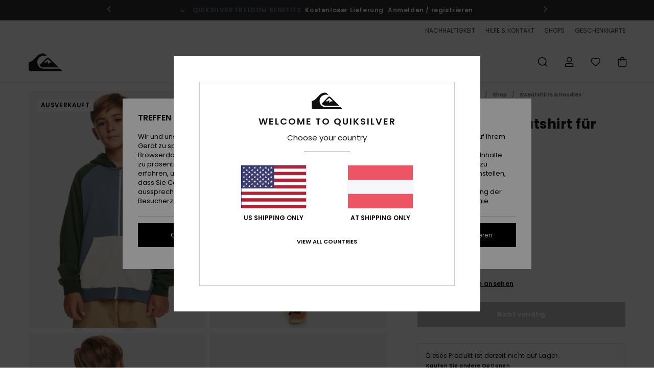

--- FILE ---
content_type: text/html; charset=utf-8
request_url: https://www.google.com/recaptcha/api2/anchor?ar=1&k=6Le0f2shAAAAAKkFDjen4eJBBvl8MXRj-lH_Blz6&co=aHR0cHM6Ly93d3cucXVpa3NpbHZlci1ldXJvcGUuYXQ6NDQz&hl=en&v=9TiwnJFHeuIw_s0wSd3fiKfN&size=invisible&anchor-ms=20000&execute-ms=30000&cb=dlkb3v1vat81
body_size: 48386
content:
<!DOCTYPE HTML><html dir="ltr" lang="en"><head><meta http-equiv="Content-Type" content="text/html; charset=UTF-8">
<meta http-equiv="X-UA-Compatible" content="IE=edge">
<title>reCAPTCHA</title>
<style type="text/css">
/* cyrillic-ext */
@font-face {
  font-family: 'Roboto';
  font-style: normal;
  font-weight: 400;
  font-stretch: 100%;
  src: url(//fonts.gstatic.com/s/roboto/v48/KFO7CnqEu92Fr1ME7kSn66aGLdTylUAMa3GUBHMdazTgWw.woff2) format('woff2');
  unicode-range: U+0460-052F, U+1C80-1C8A, U+20B4, U+2DE0-2DFF, U+A640-A69F, U+FE2E-FE2F;
}
/* cyrillic */
@font-face {
  font-family: 'Roboto';
  font-style: normal;
  font-weight: 400;
  font-stretch: 100%;
  src: url(//fonts.gstatic.com/s/roboto/v48/KFO7CnqEu92Fr1ME7kSn66aGLdTylUAMa3iUBHMdazTgWw.woff2) format('woff2');
  unicode-range: U+0301, U+0400-045F, U+0490-0491, U+04B0-04B1, U+2116;
}
/* greek-ext */
@font-face {
  font-family: 'Roboto';
  font-style: normal;
  font-weight: 400;
  font-stretch: 100%;
  src: url(//fonts.gstatic.com/s/roboto/v48/KFO7CnqEu92Fr1ME7kSn66aGLdTylUAMa3CUBHMdazTgWw.woff2) format('woff2');
  unicode-range: U+1F00-1FFF;
}
/* greek */
@font-face {
  font-family: 'Roboto';
  font-style: normal;
  font-weight: 400;
  font-stretch: 100%;
  src: url(//fonts.gstatic.com/s/roboto/v48/KFO7CnqEu92Fr1ME7kSn66aGLdTylUAMa3-UBHMdazTgWw.woff2) format('woff2');
  unicode-range: U+0370-0377, U+037A-037F, U+0384-038A, U+038C, U+038E-03A1, U+03A3-03FF;
}
/* math */
@font-face {
  font-family: 'Roboto';
  font-style: normal;
  font-weight: 400;
  font-stretch: 100%;
  src: url(//fonts.gstatic.com/s/roboto/v48/KFO7CnqEu92Fr1ME7kSn66aGLdTylUAMawCUBHMdazTgWw.woff2) format('woff2');
  unicode-range: U+0302-0303, U+0305, U+0307-0308, U+0310, U+0312, U+0315, U+031A, U+0326-0327, U+032C, U+032F-0330, U+0332-0333, U+0338, U+033A, U+0346, U+034D, U+0391-03A1, U+03A3-03A9, U+03B1-03C9, U+03D1, U+03D5-03D6, U+03F0-03F1, U+03F4-03F5, U+2016-2017, U+2034-2038, U+203C, U+2040, U+2043, U+2047, U+2050, U+2057, U+205F, U+2070-2071, U+2074-208E, U+2090-209C, U+20D0-20DC, U+20E1, U+20E5-20EF, U+2100-2112, U+2114-2115, U+2117-2121, U+2123-214F, U+2190, U+2192, U+2194-21AE, U+21B0-21E5, U+21F1-21F2, U+21F4-2211, U+2213-2214, U+2216-22FF, U+2308-230B, U+2310, U+2319, U+231C-2321, U+2336-237A, U+237C, U+2395, U+239B-23B7, U+23D0, U+23DC-23E1, U+2474-2475, U+25AF, U+25B3, U+25B7, U+25BD, U+25C1, U+25CA, U+25CC, U+25FB, U+266D-266F, U+27C0-27FF, U+2900-2AFF, U+2B0E-2B11, U+2B30-2B4C, U+2BFE, U+3030, U+FF5B, U+FF5D, U+1D400-1D7FF, U+1EE00-1EEFF;
}
/* symbols */
@font-face {
  font-family: 'Roboto';
  font-style: normal;
  font-weight: 400;
  font-stretch: 100%;
  src: url(//fonts.gstatic.com/s/roboto/v48/KFO7CnqEu92Fr1ME7kSn66aGLdTylUAMaxKUBHMdazTgWw.woff2) format('woff2');
  unicode-range: U+0001-000C, U+000E-001F, U+007F-009F, U+20DD-20E0, U+20E2-20E4, U+2150-218F, U+2190, U+2192, U+2194-2199, U+21AF, U+21E6-21F0, U+21F3, U+2218-2219, U+2299, U+22C4-22C6, U+2300-243F, U+2440-244A, U+2460-24FF, U+25A0-27BF, U+2800-28FF, U+2921-2922, U+2981, U+29BF, U+29EB, U+2B00-2BFF, U+4DC0-4DFF, U+FFF9-FFFB, U+10140-1018E, U+10190-1019C, U+101A0, U+101D0-101FD, U+102E0-102FB, U+10E60-10E7E, U+1D2C0-1D2D3, U+1D2E0-1D37F, U+1F000-1F0FF, U+1F100-1F1AD, U+1F1E6-1F1FF, U+1F30D-1F30F, U+1F315, U+1F31C, U+1F31E, U+1F320-1F32C, U+1F336, U+1F378, U+1F37D, U+1F382, U+1F393-1F39F, U+1F3A7-1F3A8, U+1F3AC-1F3AF, U+1F3C2, U+1F3C4-1F3C6, U+1F3CA-1F3CE, U+1F3D4-1F3E0, U+1F3ED, U+1F3F1-1F3F3, U+1F3F5-1F3F7, U+1F408, U+1F415, U+1F41F, U+1F426, U+1F43F, U+1F441-1F442, U+1F444, U+1F446-1F449, U+1F44C-1F44E, U+1F453, U+1F46A, U+1F47D, U+1F4A3, U+1F4B0, U+1F4B3, U+1F4B9, U+1F4BB, U+1F4BF, U+1F4C8-1F4CB, U+1F4D6, U+1F4DA, U+1F4DF, U+1F4E3-1F4E6, U+1F4EA-1F4ED, U+1F4F7, U+1F4F9-1F4FB, U+1F4FD-1F4FE, U+1F503, U+1F507-1F50B, U+1F50D, U+1F512-1F513, U+1F53E-1F54A, U+1F54F-1F5FA, U+1F610, U+1F650-1F67F, U+1F687, U+1F68D, U+1F691, U+1F694, U+1F698, U+1F6AD, U+1F6B2, U+1F6B9-1F6BA, U+1F6BC, U+1F6C6-1F6CF, U+1F6D3-1F6D7, U+1F6E0-1F6EA, U+1F6F0-1F6F3, U+1F6F7-1F6FC, U+1F700-1F7FF, U+1F800-1F80B, U+1F810-1F847, U+1F850-1F859, U+1F860-1F887, U+1F890-1F8AD, U+1F8B0-1F8BB, U+1F8C0-1F8C1, U+1F900-1F90B, U+1F93B, U+1F946, U+1F984, U+1F996, U+1F9E9, U+1FA00-1FA6F, U+1FA70-1FA7C, U+1FA80-1FA89, U+1FA8F-1FAC6, U+1FACE-1FADC, U+1FADF-1FAE9, U+1FAF0-1FAF8, U+1FB00-1FBFF;
}
/* vietnamese */
@font-face {
  font-family: 'Roboto';
  font-style: normal;
  font-weight: 400;
  font-stretch: 100%;
  src: url(//fonts.gstatic.com/s/roboto/v48/KFO7CnqEu92Fr1ME7kSn66aGLdTylUAMa3OUBHMdazTgWw.woff2) format('woff2');
  unicode-range: U+0102-0103, U+0110-0111, U+0128-0129, U+0168-0169, U+01A0-01A1, U+01AF-01B0, U+0300-0301, U+0303-0304, U+0308-0309, U+0323, U+0329, U+1EA0-1EF9, U+20AB;
}
/* latin-ext */
@font-face {
  font-family: 'Roboto';
  font-style: normal;
  font-weight: 400;
  font-stretch: 100%;
  src: url(//fonts.gstatic.com/s/roboto/v48/KFO7CnqEu92Fr1ME7kSn66aGLdTylUAMa3KUBHMdazTgWw.woff2) format('woff2');
  unicode-range: U+0100-02BA, U+02BD-02C5, U+02C7-02CC, U+02CE-02D7, U+02DD-02FF, U+0304, U+0308, U+0329, U+1D00-1DBF, U+1E00-1E9F, U+1EF2-1EFF, U+2020, U+20A0-20AB, U+20AD-20C0, U+2113, U+2C60-2C7F, U+A720-A7FF;
}
/* latin */
@font-face {
  font-family: 'Roboto';
  font-style: normal;
  font-weight: 400;
  font-stretch: 100%;
  src: url(//fonts.gstatic.com/s/roboto/v48/KFO7CnqEu92Fr1ME7kSn66aGLdTylUAMa3yUBHMdazQ.woff2) format('woff2');
  unicode-range: U+0000-00FF, U+0131, U+0152-0153, U+02BB-02BC, U+02C6, U+02DA, U+02DC, U+0304, U+0308, U+0329, U+2000-206F, U+20AC, U+2122, U+2191, U+2193, U+2212, U+2215, U+FEFF, U+FFFD;
}
/* cyrillic-ext */
@font-face {
  font-family: 'Roboto';
  font-style: normal;
  font-weight: 500;
  font-stretch: 100%;
  src: url(//fonts.gstatic.com/s/roboto/v48/KFO7CnqEu92Fr1ME7kSn66aGLdTylUAMa3GUBHMdazTgWw.woff2) format('woff2');
  unicode-range: U+0460-052F, U+1C80-1C8A, U+20B4, U+2DE0-2DFF, U+A640-A69F, U+FE2E-FE2F;
}
/* cyrillic */
@font-face {
  font-family: 'Roboto';
  font-style: normal;
  font-weight: 500;
  font-stretch: 100%;
  src: url(//fonts.gstatic.com/s/roboto/v48/KFO7CnqEu92Fr1ME7kSn66aGLdTylUAMa3iUBHMdazTgWw.woff2) format('woff2');
  unicode-range: U+0301, U+0400-045F, U+0490-0491, U+04B0-04B1, U+2116;
}
/* greek-ext */
@font-face {
  font-family: 'Roboto';
  font-style: normal;
  font-weight: 500;
  font-stretch: 100%;
  src: url(//fonts.gstatic.com/s/roboto/v48/KFO7CnqEu92Fr1ME7kSn66aGLdTylUAMa3CUBHMdazTgWw.woff2) format('woff2');
  unicode-range: U+1F00-1FFF;
}
/* greek */
@font-face {
  font-family: 'Roboto';
  font-style: normal;
  font-weight: 500;
  font-stretch: 100%;
  src: url(//fonts.gstatic.com/s/roboto/v48/KFO7CnqEu92Fr1ME7kSn66aGLdTylUAMa3-UBHMdazTgWw.woff2) format('woff2');
  unicode-range: U+0370-0377, U+037A-037F, U+0384-038A, U+038C, U+038E-03A1, U+03A3-03FF;
}
/* math */
@font-face {
  font-family: 'Roboto';
  font-style: normal;
  font-weight: 500;
  font-stretch: 100%;
  src: url(//fonts.gstatic.com/s/roboto/v48/KFO7CnqEu92Fr1ME7kSn66aGLdTylUAMawCUBHMdazTgWw.woff2) format('woff2');
  unicode-range: U+0302-0303, U+0305, U+0307-0308, U+0310, U+0312, U+0315, U+031A, U+0326-0327, U+032C, U+032F-0330, U+0332-0333, U+0338, U+033A, U+0346, U+034D, U+0391-03A1, U+03A3-03A9, U+03B1-03C9, U+03D1, U+03D5-03D6, U+03F0-03F1, U+03F4-03F5, U+2016-2017, U+2034-2038, U+203C, U+2040, U+2043, U+2047, U+2050, U+2057, U+205F, U+2070-2071, U+2074-208E, U+2090-209C, U+20D0-20DC, U+20E1, U+20E5-20EF, U+2100-2112, U+2114-2115, U+2117-2121, U+2123-214F, U+2190, U+2192, U+2194-21AE, U+21B0-21E5, U+21F1-21F2, U+21F4-2211, U+2213-2214, U+2216-22FF, U+2308-230B, U+2310, U+2319, U+231C-2321, U+2336-237A, U+237C, U+2395, U+239B-23B7, U+23D0, U+23DC-23E1, U+2474-2475, U+25AF, U+25B3, U+25B7, U+25BD, U+25C1, U+25CA, U+25CC, U+25FB, U+266D-266F, U+27C0-27FF, U+2900-2AFF, U+2B0E-2B11, U+2B30-2B4C, U+2BFE, U+3030, U+FF5B, U+FF5D, U+1D400-1D7FF, U+1EE00-1EEFF;
}
/* symbols */
@font-face {
  font-family: 'Roboto';
  font-style: normal;
  font-weight: 500;
  font-stretch: 100%;
  src: url(//fonts.gstatic.com/s/roboto/v48/KFO7CnqEu92Fr1ME7kSn66aGLdTylUAMaxKUBHMdazTgWw.woff2) format('woff2');
  unicode-range: U+0001-000C, U+000E-001F, U+007F-009F, U+20DD-20E0, U+20E2-20E4, U+2150-218F, U+2190, U+2192, U+2194-2199, U+21AF, U+21E6-21F0, U+21F3, U+2218-2219, U+2299, U+22C4-22C6, U+2300-243F, U+2440-244A, U+2460-24FF, U+25A0-27BF, U+2800-28FF, U+2921-2922, U+2981, U+29BF, U+29EB, U+2B00-2BFF, U+4DC0-4DFF, U+FFF9-FFFB, U+10140-1018E, U+10190-1019C, U+101A0, U+101D0-101FD, U+102E0-102FB, U+10E60-10E7E, U+1D2C0-1D2D3, U+1D2E0-1D37F, U+1F000-1F0FF, U+1F100-1F1AD, U+1F1E6-1F1FF, U+1F30D-1F30F, U+1F315, U+1F31C, U+1F31E, U+1F320-1F32C, U+1F336, U+1F378, U+1F37D, U+1F382, U+1F393-1F39F, U+1F3A7-1F3A8, U+1F3AC-1F3AF, U+1F3C2, U+1F3C4-1F3C6, U+1F3CA-1F3CE, U+1F3D4-1F3E0, U+1F3ED, U+1F3F1-1F3F3, U+1F3F5-1F3F7, U+1F408, U+1F415, U+1F41F, U+1F426, U+1F43F, U+1F441-1F442, U+1F444, U+1F446-1F449, U+1F44C-1F44E, U+1F453, U+1F46A, U+1F47D, U+1F4A3, U+1F4B0, U+1F4B3, U+1F4B9, U+1F4BB, U+1F4BF, U+1F4C8-1F4CB, U+1F4D6, U+1F4DA, U+1F4DF, U+1F4E3-1F4E6, U+1F4EA-1F4ED, U+1F4F7, U+1F4F9-1F4FB, U+1F4FD-1F4FE, U+1F503, U+1F507-1F50B, U+1F50D, U+1F512-1F513, U+1F53E-1F54A, U+1F54F-1F5FA, U+1F610, U+1F650-1F67F, U+1F687, U+1F68D, U+1F691, U+1F694, U+1F698, U+1F6AD, U+1F6B2, U+1F6B9-1F6BA, U+1F6BC, U+1F6C6-1F6CF, U+1F6D3-1F6D7, U+1F6E0-1F6EA, U+1F6F0-1F6F3, U+1F6F7-1F6FC, U+1F700-1F7FF, U+1F800-1F80B, U+1F810-1F847, U+1F850-1F859, U+1F860-1F887, U+1F890-1F8AD, U+1F8B0-1F8BB, U+1F8C0-1F8C1, U+1F900-1F90B, U+1F93B, U+1F946, U+1F984, U+1F996, U+1F9E9, U+1FA00-1FA6F, U+1FA70-1FA7C, U+1FA80-1FA89, U+1FA8F-1FAC6, U+1FACE-1FADC, U+1FADF-1FAE9, U+1FAF0-1FAF8, U+1FB00-1FBFF;
}
/* vietnamese */
@font-face {
  font-family: 'Roboto';
  font-style: normal;
  font-weight: 500;
  font-stretch: 100%;
  src: url(//fonts.gstatic.com/s/roboto/v48/KFO7CnqEu92Fr1ME7kSn66aGLdTylUAMa3OUBHMdazTgWw.woff2) format('woff2');
  unicode-range: U+0102-0103, U+0110-0111, U+0128-0129, U+0168-0169, U+01A0-01A1, U+01AF-01B0, U+0300-0301, U+0303-0304, U+0308-0309, U+0323, U+0329, U+1EA0-1EF9, U+20AB;
}
/* latin-ext */
@font-face {
  font-family: 'Roboto';
  font-style: normal;
  font-weight: 500;
  font-stretch: 100%;
  src: url(//fonts.gstatic.com/s/roboto/v48/KFO7CnqEu92Fr1ME7kSn66aGLdTylUAMa3KUBHMdazTgWw.woff2) format('woff2');
  unicode-range: U+0100-02BA, U+02BD-02C5, U+02C7-02CC, U+02CE-02D7, U+02DD-02FF, U+0304, U+0308, U+0329, U+1D00-1DBF, U+1E00-1E9F, U+1EF2-1EFF, U+2020, U+20A0-20AB, U+20AD-20C0, U+2113, U+2C60-2C7F, U+A720-A7FF;
}
/* latin */
@font-face {
  font-family: 'Roboto';
  font-style: normal;
  font-weight: 500;
  font-stretch: 100%;
  src: url(//fonts.gstatic.com/s/roboto/v48/KFO7CnqEu92Fr1ME7kSn66aGLdTylUAMa3yUBHMdazQ.woff2) format('woff2');
  unicode-range: U+0000-00FF, U+0131, U+0152-0153, U+02BB-02BC, U+02C6, U+02DA, U+02DC, U+0304, U+0308, U+0329, U+2000-206F, U+20AC, U+2122, U+2191, U+2193, U+2212, U+2215, U+FEFF, U+FFFD;
}
/* cyrillic-ext */
@font-face {
  font-family: 'Roboto';
  font-style: normal;
  font-weight: 900;
  font-stretch: 100%;
  src: url(//fonts.gstatic.com/s/roboto/v48/KFO7CnqEu92Fr1ME7kSn66aGLdTylUAMa3GUBHMdazTgWw.woff2) format('woff2');
  unicode-range: U+0460-052F, U+1C80-1C8A, U+20B4, U+2DE0-2DFF, U+A640-A69F, U+FE2E-FE2F;
}
/* cyrillic */
@font-face {
  font-family: 'Roboto';
  font-style: normal;
  font-weight: 900;
  font-stretch: 100%;
  src: url(//fonts.gstatic.com/s/roboto/v48/KFO7CnqEu92Fr1ME7kSn66aGLdTylUAMa3iUBHMdazTgWw.woff2) format('woff2');
  unicode-range: U+0301, U+0400-045F, U+0490-0491, U+04B0-04B1, U+2116;
}
/* greek-ext */
@font-face {
  font-family: 'Roboto';
  font-style: normal;
  font-weight: 900;
  font-stretch: 100%;
  src: url(//fonts.gstatic.com/s/roboto/v48/KFO7CnqEu92Fr1ME7kSn66aGLdTylUAMa3CUBHMdazTgWw.woff2) format('woff2');
  unicode-range: U+1F00-1FFF;
}
/* greek */
@font-face {
  font-family: 'Roboto';
  font-style: normal;
  font-weight: 900;
  font-stretch: 100%;
  src: url(//fonts.gstatic.com/s/roboto/v48/KFO7CnqEu92Fr1ME7kSn66aGLdTylUAMa3-UBHMdazTgWw.woff2) format('woff2');
  unicode-range: U+0370-0377, U+037A-037F, U+0384-038A, U+038C, U+038E-03A1, U+03A3-03FF;
}
/* math */
@font-face {
  font-family: 'Roboto';
  font-style: normal;
  font-weight: 900;
  font-stretch: 100%;
  src: url(//fonts.gstatic.com/s/roboto/v48/KFO7CnqEu92Fr1ME7kSn66aGLdTylUAMawCUBHMdazTgWw.woff2) format('woff2');
  unicode-range: U+0302-0303, U+0305, U+0307-0308, U+0310, U+0312, U+0315, U+031A, U+0326-0327, U+032C, U+032F-0330, U+0332-0333, U+0338, U+033A, U+0346, U+034D, U+0391-03A1, U+03A3-03A9, U+03B1-03C9, U+03D1, U+03D5-03D6, U+03F0-03F1, U+03F4-03F5, U+2016-2017, U+2034-2038, U+203C, U+2040, U+2043, U+2047, U+2050, U+2057, U+205F, U+2070-2071, U+2074-208E, U+2090-209C, U+20D0-20DC, U+20E1, U+20E5-20EF, U+2100-2112, U+2114-2115, U+2117-2121, U+2123-214F, U+2190, U+2192, U+2194-21AE, U+21B0-21E5, U+21F1-21F2, U+21F4-2211, U+2213-2214, U+2216-22FF, U+2308-230B, U+2310, U+2319, U+231C-2321, U+2336-237A, U+237C, U+2395, U+239B-23B7, U+23D0, U+23DC-23E1, U+2474-2475, U+25AF, U+25B3, U+25B7, U+25BD, U+25C1, U+25CA, U+25CC, U+25FB, U+266D-266F, U+27C0-27FF, U+2900-2AFF, U+2B0E-2B11, U+2B30-2B4C, U+2BFE, U+3030, U+FF5B, U+FF5D, U+1D400-1D7FF, U+1EE00-1EEFF;
}
/* symbols */
@font-face {
  font-family: 'Roboto';
  font-style: normal;
  font-weight: 900;
  font-stretch: 100%;
  src: url(//fonts.gstatic.com/s/roboto/v48/KFO7CnqEu92Fr1ME7kSn66aGLdTylUAMaxKUBHMdazTgWw.woff2) format('woff2');
  unicode-range: U+0001-000C, U+000E-001F, U+007F-009F, U+20DD-20E0, U+20E2-20E4, U+2150-218F, U+2190, U+2192, U+2194-2199, U+21AF, U+21E6-21F0, U+21F3, U+2218-2219, U+2299, U+22C4-22C6, U+2300-243F, U+2440-244A, U+2460-24FF, U+25A0-27BF, U+2800-28FF, U+2921-2922, U+2981, U+29BF, U+29EB, U+2B00-2BFF, U+4DC0-4DFF, U+FFF9-FFFB, U+10140-1018E, U+10190-1019C, U+101A0, U+101D0-101FD, U+102E0-102FB, U+10E60-10E7E, U+1D2C0-1D2D3, U+1D2E0-1D37F, U+1F000-1F0FF, U+1F100-1F1AD, U+1F1E6-1F1FF, U+1F30D-1F30F, U+1F315, U+1F31C, U+1F31E, U+1F320-1F32C, U+1F336, U+1F378, U+1F37D, U+1F382, U+1F393-1F39F, U+1F3A7-1F3A8, U+1F3AC-1F3AF, U+1F3C2, U+1F3C4-1F3C6, U+1F3CA-1F3CE, U+1F3D4-1F3E0, U+1F3ED, U+1F3F1-1F3F3, U+1F3F5-1F3F7, U+1F408, U+1F415, U+1F41F, U+1F426, U+1F43F, U+1F441-1F442, U+1F444, U+1F446-1F449, U+1F44C-1F44E, U+1F453, U+1F46A, U+1F47D, U+1F4A3, U+1F4B0, U+1F4B3, U+1F4B9, U+1F4BB, U+1F4BF, U+1F4C8-1F4CB, U+1F4D6, U+1F4DA, U+1F4DF, U+1F4E3-1F4E6, U+1F4EA-1F4ED, U+1F4F7, U+1F4F9-1F4FB, U+1F4FD-1F4FE, U+1F503, U+1F507-1F50B, U+1F50D, U+1F512-1F513, U+1F53E-1F54A, U+1F54F-1F5FA, U+1F610, U+1F650-1F67F, U+1F687, U+1F68D, U+1F691, U+1F694, U+1F698, U+1F6AD, U+1F6B2, U+1F6B9-1F6BA, U+1F6BC, U+1F6C6-1F6CF, U+1F6D3-1F6D7, U+1F6E0-1F6EA, U+1F6F0-1F6F3, U+1F6F7-1F6FC, U+1F700-1F7FF, U+1F800-1F80B, U+1F810-1F847, U+1F850-1F859, U+1F860-1F887, U+1F890-1F8AD, U+1F8B0-1F8BB, U+1F8C0-1F8C1, U+1F900-1F90B, U+1F93B, U+1F946, U+1F984, U+1F996, U+1F9E9, U+1FA00-1FA6F, U+1FA70-1FA7C, U+1FA80-1FA89, U+1FA8F-1FAC6, U+1FACE-1FADC, U+1FADF-1FAE9, U+1FAF0-1FAF8, U+1FB00-1FBFF;
}
/* vietnamese */
@font-face {
  font-family: 'Roboto';
  font-style: normal;
  font-weight: 900;
  font-stretch: 100%;
  src: url(//fonts.gstatic.com/s/roboto/v48/KFO7CnqEu92Fr1ME7kSn66aGLdTylUAMa3OUBHMdazTgWw.woff2) format('woff2');
  unicode-range: U+0102-0103, U+0110-0111, U+0128-0129, U+0168-0169, U+01A0-01A1, U+01AF-01B0, U+0300-0301, U+0303-0304, U+0308-0309, U+0323, U+0329, U+1EA0-1EF9, U+20AB;
}
/* latin-ext */
@font-face {
  font-family: 'Roboto';
  font-style: normal;
  font-weight: 900;
  font-stretch: 100%;
  src: url(//fonts.gstatic.com/s/roboto/v48/KFO7CnqEu92Fr1ME7kSn66aGLdTylUAMa3KUBHMdazTgWw.woff2) format('woff2');
  unicode-range: U+0100-02BA, U+02BD-02C5, U+02C7-02CC, U+02CE-02D7, U+02DD-02FF, U+0304, U+0308, U+0329, U+1D00-1DBF, U+1E00-1E9F, U+1EF2-1EFF, U+2020, U+20A0-20AB, U+20AD-20C0, U+2113, U+2C60-2C7F, U+A720-A7FF;
}
/* latin */
@font-face {
  font-family: 'Roboto';
  font-style: normal;
  font-weight: 900;
  font-stretch: 100%;
  src: url(//fonts.gstatic.com/s/roboto/v48/KFO7CnqEu92Fr1ME7kSn66aGLdTylUAMa3yUBHMdazQ.woff2) format('woff2');
  unicode-range: U+0000-00FF, U+0131, U+0152-0153, U+02BB-02BC, U+02C6, U+02DA, U+02DC, U+0304, U+0308, U+0329, U+2000-206F, U+20AC, U+2122, U+2191, U+2193, U+2212, U+2215, U+FEFF, U+FFFD;
}

</style>
<link rel="stylesheet" type="text/css" href="https://www.gstatic.com/recaptcha/releases/9TiwnJFHeuIw_s0wSd3fiKfN/styles__ltr.css">
<script nonce="WejmLdW8ki4LF8YK95tLSw" type="text/javascript">window['__recaptcha_api'] = 'https://www.google.com/recaptcha/api2/';</script>
<script type="text/javascript" src="https://www.gstatic.com/recaptcha/releases/9TiwnJFHeuIw_s0wSd3fiKfN/recaptcha__en.js" nonce="WejmLdW8ki4LF8YK95tLSw">
      
    </script></head>
<body><div id="rc-anchor-alert" class="rc-anchor-alert"></div>
<input type="hidden" id="recaptcha-token" value="[base64]">
<script type="text/javascript" nonce="WejmLdW8ki4LF8YK95tLSw">
      recaptcha.anchor.Main.init("[\x22ainput\x22,[\x22bgdata\x22,\x22\x22,\[base64]/[base64]/bmV3IFpbdF0obVswXSk6Sz09Mj9uZXcgWlt0XShtWzBdLG1bMV0pOks9PTM/bmV3IFpbdF0obVswXSxtWzFdLG1bMl0pOks9PTQ/[base64]/[base64]/[base64]/[base64]/[base64]/[base64]/[base64]/[base64]/[base64]/[base64]/[base64]/[base64]/[base64]/[base64]\\u003d\\u003d\x22,\[base64]\\u003d\x22,\x22Q3AKTsO9w40aEnNHwpd/w4YmMlwywoTCul/DimIOR8KCewnCusOdHk5yF33Dt8OawpTCkxQEYcOOw6TCpw9qFVnDlBjDlX8Gwrt3IsKhw73Cm8KbJBsWw4LClRzCkBNGwrs/w5LClnYObjkmwqLCkMKIOsKcAh3Ct0rDnsKpwrbDqG5mScKgZX7DthrCucOCwqZ+SA3Cs8KHYxI8HwTDk8O6wpxnw6vDmMO9w6TClMOxwr3CqhTCsVk9J3lVw77CnMO/FT3DpMO6wpVtwqrDlMObwoDCssOGw6jCs8ONwoHCu8KBLsOSc8K7wqvCgWd0w5LCmDU+ScOpFg0HOcOkw49qwr5Uw4fDt8OjLUpywrEyZsOnwqJCw7TCklPCnXLCkkMgwonCo0Fpw4l0H1fCvVjDq8OjMcOlay4hWsKre8O/PmfDth/CmcKZZhrDkcOvwrjCrQUJQMOuY8OHw7AjccOuw6/CpBwxw57ClsOMFCPDvSHCg8KTw4XDmBDDlkUGR8KKOC3Dp2DCusOew6EabcKKbQU2fMK1w7PClyHDqcKCCMOrw5PDrcKPwqcdQj/CklLDoS4Vw4pFwr7Dg8Kww73CtcK4w6zDuAhXaMKqd3cqcErDgWo4wpXDt3/CsELCoMOUwrRiw7k8LMKWQsOUXMKsw5JdXB7Dq8Kqw5VbS8O+RxDCvMK2wrrDsMOYRw7CthwAcMKrw5/[base64]/wrPCksKCw4LDoMK0wqU7wq3DhgoiwoAyCRZrV8K/w4XDoRjCmAjCli9/[base64]/w6x+VsORw7nCuHnDhsOdw6fCgcKiw77Cn8Kow7XCuMODw6HDmB1NamtGTsKwwo4aR1zCnTDDkCzCg8KRLsKcw70sWcK/EsKNWMK6cGlkO8OIAmhmLxTClA/DpDJVLcO/w6TDk8Ogw7YeIEjDkFIHwoTDhB3Co15Nwq7DosKEDDTDumfCsMOyDn3Djn/[base64]/[base64]/ChE3DpC7CuMK2w7wSwpQiKmZkZcOUwq7DgR0Aw5DCuyZvw6nCn0EWwoIRw4Rww7UGwpHCqsOZKMOVwpBab3dhw5DDon/CoMKrEipAwpfCmRscHsKdCn07FjpHKcOLwprDgsKOOcKgwqXDhjnDpzHCpg8Dw57DrADDpQfCusOYZmJ4wonDj0XCihHDssOwEio3V8Osw4FhLQ3Di8Ktw5jCn8OKK8OHwpg4Qg05UQ7Cpz7CnMOrEMKNam3Ck2tdTMOWwoM1w7d9wqDCpsKzwpfCmMK5WcOafB/DgMOEwovCrlZnwqkwecKpw7gNf8O7Nw3Du1rCpCMcDMK9fErDhcK0w7DCg2jDpCjCh8KeWGNpwo3Cm2bCq0DCqDJYEcKKFsOWFB3Dv8KGwr/[base64]/CiiLDvkXDoAPCii4OVVIvwrHChynDssKGIwkwFy3DocKCQgvDlhfDsTjCgMK/[base64]/DgMKrwojDhcKSw5/[base64]/XcO+Am7DpsK8XWfCrMO3w5xlS8KFPcKrfMKZEMOPwqRHwq7Cgistwp5rw7nDtT1dwozCkGYgwqXDq3FPCcOUwpRXw7HDiE7CsUAIwprCksOhw7bDhcK0w7RDR2h5QGDCvzBZW8KZYHrDmsK/cSlrS8Oaw7osF3ljf8Ocw7bCrADDhsOWFcOGKcOkYsK3w5xBdhcVViMXSQ5xwq/DnGktEA1Iw7pyw7A6w4DDmRNXQCZscXrCh8Ktw6l0cGkyHMOPw6PDoAXDkcOcDGnCoRNnFTV/wpnCoRYYwrg3e2fCm8O7w5nChgjCgCHDpzECw7DDvsKgw5R7w553Yg7ChcKLw6nDjcOcScOeRMO5wrNVw4w6T1nDv8KlwrLDlR02YyvDrMOmS8OzwqZwwq/CuEhiE8OaYcKwY1DCm3U/EG/DiHjDjcOfwrsxRMKyRMKjw694O8OGJcKnw4/Cjn/Di8ORw5ssbsOJFSh0CsOjw7zCncOtw6jDgFZWw7U4wpvCv0BdLghCw6HCpA7DoEg7UjIkNDdzwqXDlQRVUikQVsO7w4QywrjDlsOPecOnwq8bZMKzDMOTaVh0w7TDvg3DtcK5wpvCgmjDuE7Dqi0NVzErOxAZf8KLwpBtwr9YcDgqw53ChSQcw4PCoUE0wqw/ABXCk1hQwprCgcO7wq4fTX3CvDjCscKlMcO0wrfDilFlNsKzwr3DrMKYFGA+wo/CjMOWUMOtwqLDjCHCink8TsO2wpHCj8KyZcKQwpp9w6M+MW3CpsK0NzBYBCfDkGnDssKSwonCgcKnw47DrsO1VMKAw7bDsx7Dj1PDjVYdwoLDl8KPesKjEcKoFXATwp4yw7c9UDHCnzJMw7rDky/[base64]/ClsKrwqpEPFPDqSlsw6tfw61mwoZxMsKNUl5Uw7rDn8Krw6PCtn/ChyjCkjrDl0rCmEd3ScOQXl9EGcKqwpjDoxUcw7zCogPDi8KIL8KdLx/DtcKUw7/CngvDtEV8w7TCsV4/SREQwpFWVsKuKMK1w43DgWvCqULDqMKgdMKgPTx8dgEWw5nDq8K0w6zCg38dTQLCjEU/[base64]/[base64]/DvgdnwpIxwpLCosOVaMKefMOYwohzwrHCgMOqY8K0cMKxS8K7Gm49w5jCg8KKNEHCkU7DrMKLd30BehI3DR3CoMOcJcOjw7cJD8K1w6pIHGDCngDCtGzCr2PCrsOwdC7DpcKAPcKGw6Moa8O3PA/CmMKONy0fd8K/HQBEw5MsesKYZA3DtsO7wqvCgiNABcKhURNgwrg3w5TDl8KFVcK4A8OOw6ppw4/CksKhw4PCpnQhJMKrw7hEwoDCtwIIw53CiDrCuMKiw50Kw5XDp1TDt2R9woVtVsKhwq3Cv2PDucO5w6jDt8KIwqgIMcKQw5QMUcOhDcKyDMK0w77DrDxXwrJzQGw4OW05VBDCg8KxNR/DmsONZcO1w57CogXDiMKXXQpjJcO3QX89VMOEdhfDrgILFcKHw5DCqcKbE07DjXXDrcKEwpnCn8KOIsKOwozChVzCt8Khwrg7wroIHFPDmw85w6BewpFPfVheworDjMKbD8OiRF/Dp08pwo7Ct8OAw5vDu1hFw6vDjsKMXcKeQjVXcQPDn1JRQcKEwp3Dl3YeDh5wVQvCv0rDlj5Sw7ccNAbCt2fDiDRDGsOJw5fCpELDq8OqanJxw4VmTG9cw67Do8Ogw6IAwpIHw7gdw7rDsxcgS17CinsXbsKPKcKywrHDu2DCsR/CjR8KWMKGwr8qIx3CiMOAwrfDmiDCucOQwpTDjwNyPCrDvjvDgcKzwrVMwpLCjX1ew6/[base64]/w6EDw7JxfsObZsKzYsOKA8KDw6E+BmvCrXvDnMOtwrrDmsOObcK4w5nDuMKMw7smLsK6LcK9w5QhwrhUw4NYwqggwrzDrcO1w6/DmE1yW8KfA8K+w49mw5TCqMKiw7wDQT9xw6HDpQJdBgbDkks6TcKkw6Ubw4zDmghTw7zDuzvDr8KPwozCpcOIwo7CuMOuwpJZHcK+ICTCrsOxGsKtYsKZwp0Aw7bDslsMwo/DiVFew4DDrnNQcizDoE7DqcKtwqLDtsOTw71lHDVUwrbDv8K2P8OPwoVCwpPDr8OFw4HDn8KVB8ODw6bCpWciw6YHRVAJw6cvXcOLXiVzwqc0wq3DrWI+w6HDmsK7FzZ8QgbDlzDDisO4w7/CqsKGwrhlAHRMwqrCugvCq8KKfUMiw57CkcKfw7ZCOUY6w7zDgUfCgsKPw48KQMK2WcK5wr3DqynDhMOBwoBVwpQxGcOSw6cSQ8K1w6LCscK1w5PCu0TDn8Kswr1KwrdSwqBvdMOIwop6wqnCnANbBwTDlMObw5gsTxAzw73DmDLCtMKgwoQqw5/DjxPCilw+S1rChGfDtkZ0EETDjXbCmMKUwobCncKNw6QKR8O8WsOhw4jDiB/CkVfCtzLDgBjCu3vCnsObw4ZOwo5Aw4F2awfCjcOFwp3DvMKXw6LChX3DpcK3wqlDHQJowpt3w782FCbCrsOmwqoPw4NVbxDDp8K1PMKmM3IPwpZ5DxHCpsK7wo3DjMOrZFPDggHCnMO8J8K0G8KhwpfCo8K+DVhswrTCpcKRPcKHNx3DmlHCuMO/w6wzJUXChCXCmsO0w5jDs2ENSMOHw6csw6l6wpMgaDheIlQ6w4nDqQMaFMOSwox+woV5w6jCpsKvw7/CkVgowrwFwoA9RUBfw7xAw54+woPDrxs7w6fCqMOcw5dVWcOtXcOAwqIXwrfCjDnCrMO0w7DDpsOnwpYpYsKgw4gndMKeworDpcKIwoZtZ8K/wqFTw6fCtyDDoMKDw6NtMcKKJiRgwoXDncKCCsKcPVJJUsKzw4tFe8OjY8KLw49XMmc4PsOzWMK4w41ODsOuf8ORw5xuwoTDgBrDvsOow5LCr1rCq8O2NX/DvcK0AsK6R8Klw7rDvllqLsK7wrLDo8KtLcOmwooNw5DCtxc9w4cCSsKjwoTCiMOSScOdQjvCumIWfA1mUHrCtBTCkMK7PVQZwpnCinpswp/DgsKJw7fCisODKWbCnQHCtiDDsnJKHMOFDT85worCsMOCFMO9NW8VQ8K/w59Jw6XCgcOtK8KoM2rDkTHCssKaLcOVDMKew5wyw6XClTMDX8KTw7QkwqJswox/woJTw7c0wovDrcK2ak/DjEpldiXCk1nCuR86awkHwo8Nw6/DnMODw643VMKqBRRVFsOzPcOsesKjwrRiwrBxacOVGl9JwqTCmcKDwrnDgzJIdWLCilhXP8KGTkPDiVjDlVDCp8K0Z8Okw6LCmMOzd8O5aGLCrsOwwqNfw64aO8Oiwr/DnSXCr8KsYBZIwoURwqnCtCHDsCDDpRAAwrpMPhHCoMOBworDgcK4dMOfw6TCkw/DkGJTYAPCoBB0XUpnwqzCusOZKcKKw7EDw7DDnk/CqsObP3XCtMOXw5LCuUYxwohmwqzCo2bDicOOwrU3wr0tCxjDnSnCjsKSw6w/w57Cu8K6wqHClsKmAwYiwpDDqxxtAUjCr8KoNsO3PMKvw6ZrRsKgPcK2wqEEP1pUNjpVw5/Dgn7CvXosK8OZUXDDl8KqI0nDqsKWKsOuw4BbLxrDmBtzbT7Do1NowpdewpzDpU4uw7UeDMKde3wLTsOlw6QKw69SZTdgPMOyw7cTeMKoYMKhWMOuIg3Ct8O/[base64]/ChsK4aMKUwrZ7dWN5w78Iw6PCiX0yw5TCtD0HJw/Dn3zDmnnDgcKzLsOKwrUOeSjCpxXDkQHCph3CunkgwocWwpBbwofDkzvDujfDrMOxUFHClzHDmcKmJMOGGiNWGULDs2p0wqnCtcK5w6jCusO7wr/DjGLChjHDvFLCi2TDh8KOUMK0wqwEwohmeU19wo/CiEFLwrscFG4/w4R/FcORGQ3ColUSwpoqfMKnH8Ktwrs/w5zDoMOrc8KqBcOYR18Pw7TDlMKtZ19IccK1woMWw7zDigDDq3HDv8K/wpIyQgYBRSgqw4x2w7Ilw45rwqJVLmkMYmLClypgwoJnwrYww47DisKAwrfDuW7Cj8OjMyDDg2vDgMOMwr87w5QaUWHCjsKrNSpDY3plJALDjWxqw4nDt8KEIMOeB8OncmJwwpguwovDg8KPwoQcL8OewqdtWcOEw6k2w6IiAw0Sw77CicOywrPCtsK8XMOTw4o1wq/[base64]/bnBYKBkxJisXw6fDiQldZsOTw4fDmMKVw4XCs8OZOMK/[base64]/CvcKdwrFxw7TCj0rCmFHDkzYmPcKREwJXFsKDDsK/[base64]/Cp8KZwpFLCcOSwqPDnsK3HBrCpR3CmcKXAMOaJsKWw4rDm8O8BSQGYAzDiXICT8O4WcK3NEVjY1caw695wrTCusKdWDYtP8KEwqvDisOiDMO6wr3CncKmR1zDjBwnw44CJw1fw5p7wqHCvcKjCMOlVCclNsK8wogXOHt9AD/DvMKdw74Bw73DvwbDmg0ucHp1wo1FwqvDp8ObwoQywqnClBrCt8OgEcOrw67DjcO1XhLDsUXDo8O2wqkGbww6wpghwr93w6bCkXnCrw4nOMKDdCBUw7bCoD/CmMK1dcKaDMO7NMKSw5HDjcK+wqRnVRUuw5TCqsOMwrfDjsOhw4AYe8KMdcKEw6tewq3Du2LCs8Kzw6TChnjDgFtjLyfDp8KXwpQvw5HDnkrCrsOWZcKUUcOgwrvCssOzwoQgwr/CuxDCr8Oxw5TCuG7CucOIbMO6CsOGPQ/CpsKiS8KqNE5swqhMw5HDm0rDtMOyw44Uw6NWb3FTw63Dm8Krw6nDmMO5w4LDoMKBw6xmwp9HMsOTbMODw4/Dr8K/w6PDrcOXwo9WwqDCngtYYjIYYMOpwqQSw7DCmi/DnUDDisKBwqPDiwjDucKawrVswpnDhnfDrmAdwrprQ8KANcKYIk/DkMKuw6Q3esKUQhw7b8KVw4pzw7DClFTDgcOJw58Gd38Nw4cUS00Sw5tUZcOlJWzDnsKdTE3ChcKIO8KfOl/CkFrCr8OGw6fCjsKULiN1w40CwrBqI3hHOsOOTcKNwqzCm8OfH0DDusO2wpgSwqkMw45qwr3CtsKwYcOKw6HDnmHDnUrCocKwJMKCEDYRw6jDlMK/wpTCkjhnw6fChcKOw6orJcKyMMOdGcO1QCRNT8OGw6XCj3QjYMKfdHUoVifCjm3DrcK2GGhlw5rDrGYmwo1mIw/CoyN1w4jDggHCq08xZFpUw4/CuF58ecO3wr4Cw4XDjAs+w4nClSVLbMO1fcKfR8O+EMKDM0PDrw9Cw5bCnBjDrwdqAcK/wosUwrrDj8O6dcO3OVfDn8OkM8O+fcKCw53DksK1ODJ1fcORw6PCl3DDkVowwoYZZsKXwq/Cj8OkOiIBS8Obw4rCtFEvQMOrw47Dv1/Cp8Okw65sWHxEwrnDi2LCssORw7EpworDu8K0w4bDpW5nVTXCt8KqLsKAwrjCrMKcwqU0w7PCpMKxKSnDo8KteQfCksKTdyTCsAPCm8OTTjfCqiHDusKAw55IBsOqQMKgLMKmBT/[base64]/DtMO9wrYGfQTCvTDDh8KzTMOgT8ORPsOkw69dO8KhQTsmYwfDu3vDusKlw5d4DHrDoiBleAR+Tz9HI8O8worCksO5dsOPZUR3OxvCscOxRcKpGMKOwp8rRMOvw7JnRsKFw4E6biBQOSsmUj1nasOdM0fDrkrCoRELw7Fewp/[base64]/VWLDilnDksObw5wHwqjCicKDwokNw5kdw4TClV/[base64]/[base64]/[base64]/CrcKeQVUDwp7Cm04hX8K0w5vCmcKAw5IWVEXCvMKGacK8A2TDgAbDr2fCjsOBI2vDml3CnxbDo8OdwpPCnXVIPHA+LhwNe8KRXsKcw6LCmE3Cg0Mmw7zCt0QbDUjDtVnDocOHwqDCi0gzf8OjwpM3w65FwpnDjcOWw5ogXMOGAykbwrl/woPCosKneDMgFnkWw51awrNZwrfChG/CjcK1wo80OcK7wonChG3CvxTDqcOVeRfDqCxiCyrDlMKtQjMnZA/[base64]/DokvCvxgLVld9woA3w7fCjxlDXD84cBg5wqBuJicODMOawqXCuwzCqDIVK8Oqw7x6w7oiw7rDhsKwwqhPM2jDjMOoD1rCihw+wpoNw7PCmcO5d8KgwrVkwqTCrWEXAcOiw7bDn2DDiQPDkcKdw5tvw6lvN3RjwqDDqsOnw4TCpgZ8wonDpMKVw7ZpX1xJwqvDoh/CtRJpw77DtlzDjy0CwpTDggXClVczw5rDpR/[base64]/woPDq3keUSkHw5QhwrAoC8OyLcKsGTzDmcKif3nDi8ORIlXDmsOXSX5VGS8HRcKUwoBTQCppwqAuVxnCg1FyKiddDiMVIxDDkcO0wp/ChMOTUsO3K33CmATCi8K9ZcK6wpzDhg0DLE4sw4LDg8ObX2rDncKWwp1FVsKUw58Uw5XCjAzCm8OKXCx1NRAVS8K3UloNwo7Crw3DpyvCsk7CicOvwpjDuF0LSDI6w73DhHV6w5l3w4k9RcOIRT/CjsKTUcO3wqRNQsOaw7zDhMKCXznCmcKPwo55w4TCj8OATS4KA8KewqHDhMKxw6kwdnA6DR0zw7TCrsK/wrrCocKtRMOUdsKYwrzDpsKmZi19w69uwqMyDEpJw6bDuwzDmDQRbMOBw5tgBHgSwrvCoMK/EE7Dp0s1IiZoCsOvesKWwqHClcK0w4BOVMOXwrLDtMKZwrJ2AxlzS8OvwpZkY8KSLSnClWXDqUFKf8Ogw7jDpFAAY14GwqXDvWoOwrLDt1YwbGIALcObUht8w6XCjU/[base64]/DoT1FwqMYw5bCqMKfw5dHDyN5IcKoGsO9KMONwp5uw5zCk8O1w7UdCUUzPcKQIiZSJzoQwoTDjXLCmg9JcTxmw4vCnRZ2w7vCt1Flw7/CmgHDj8KXZcKQKlAJwojCiMKhwrLDpMK7w6XDhsOCwqHDgcKNwrjDo0bCjEMzw5UowrrCkkDDrsKcW1JtZRYowr4hDXBFwq8DI8O3Gl5KEQrCqMKZw7zDkMKPwqdkw4Z/woE/VB7DkWTCksKtVxpLw5VVecOod8KdwrAfRMKkwqwMw7J6RWkcw6tnw7tif8OUDWTCtHfCrgJAwqbDp8KgwpzDhsKJw7/DiEPCk0bDnsKfQsOLw57CgsOILMOjw7fDiBUmwq0XPcOSw4k0wpZ+wqrCnMK+PsKywoVrwpc2RSvDtcOHwqXDkRsIwoPDocKgHMO0wo4+w4PDuFjDqcOuw7bClMKbCTLCjj7DisObw4wnw6zDnsO/wrlow7FrFTvDgGvClETCmcO1Z8Oyw5Zwbg7Cs8Kbw7l1IB7Ck8K5w6HDoXnCm8OPwoTCn8OWUUUoXsOLVlPCscOmw4BCFcKTwolbw649w7jCtcOFDmrCtsK9dSgXXMKZw6drbH1OC1HCq0zDnyUCw5Ypwr5xIFtGJMOMw5VhDw/DkgTDs3QCw4dfXjPCjMOII0nDvcOhUVTDtcKIwpZ2SX5fbVgHEx3CiMOyw63DpUDCqsOOEMOxwpQ6woV0csOfwptjw47CmcKGQMKZw5pRwpZTb8K/YcKww7IuK8KVK8Okwo5swr0zCxJPQm8AUMKTwpHDsxPCqFoQNHjDn8KrwprDk8KpwpbDusKXMwl8w4szLcOGCGHDo8Kmw49Qw6nDpsO9SsOtwpHCrHYzwpDChcOMw6VJCBNXworDjcO4W19+ZTHDlsKRwovCliduO8KHwr/DusK5wqnCq8KAOR3DtGTCrMOtOcOaw51Ie2ElaT3DhUpswrHDlSpPcsO3wrfClMORUHoQwq0lworDkw/DjlItwps/[base64]/[base64]/CusKWTsKgcVYidcOJw7Vdwq/DtFxtw53DrcOqw6cGwo1Sw6HCqCbDokrDlmjCjcKFFsKAdioTw5LDlUHCrwwQXBjCihjCoMK/wrnCssOgHDliwoTDr8KPQ3XCj8OVw7Fdw7JMW8KlcsOwfsKRw5ZbHsOiwq99woDCkhhYSGo3P8OLw5kZOMOEXWUHbnZ4VMOrSsKgwrc6w4F7w5BRYcKhFMORYsKxZWvDvQV/w6R+w4/CmsKWQThjVsKHw7MFO0TCtVXCuBvCqDZYJ3TCqTgxU8K3I8KGa27CssKpwqfCnUHDmMOMw7R7dC1JwqJ1w7rCuG9+w7/CnnIXfzTDgMKuAB9iw7J1wrgyw4nCrgBTworDl8KrCykBESRcw6IOwrHDkgovZ8OeVDwLw4HCpcOEc8OKOWHCqcO+KsK3wqHDisOqE2peXhE2w57Colc9woDCosOpwobCs8OVOwTDrXZuciAVw5HDt8OpaT9fwo7CsMKABUdAa8K/[base64]/DgsOeBcOMw4vClTjCmijCpU06wogYD8OVwrHDocKtw7TDsQbDvyh8BMKHQUZPwpLCscOsecOGw6oqw6UywqfCinDDv8OzKcOqemBQwoBxw40mY1Emw69nw7zDh0QWw5NEIcO/wp3Dj8KnwolreMK9VAJBw5wbScKIw6XDsS7Djn0tEw9twqoFwpbCusKAw6XCrcOOw7zDu8OXJ8OOwoLDmHQmEMKqUcKhwol6w6vDosOofhvDicKwLVbCr8OtU8KzExpiw7PDkg/DqlbDvcKPw7vDj8Kjb1N6LMOOw71lYW5ywoLDpRUubsOQw6vCr8K3EWnCtG9QHATCtDjDkMKfwp/CmTDCgsKgw5PCkmTDkzrDoFhwR8OUIj42E0LCkQNkSy0nwrXCv8KnPWt3KDHCgsOww5wwESZDUx/CssO3wrvDhMKRw4vCllXDtMOjw5fCtW0lw5rDtcOYw4bDtMKoWyDDtcK0w5Ayw6cDwrvCh8Knw5stw7drDixuL8OCNQTDrSLCmMOjU8K4O8Kqw7fCgMOiLMOcw7dDBcOUI0HCqnwMw6Y/HsOETMKoaWsDw7xOFsKGDirDoMKKGFDDvcK8FsOze1LCnw9KRXrCvQLCqCdAJsOQIkJRw7PCjCnCtcO7woY6w5Bbwp7DisKJw458VEjDqcKQwrLDo1LCkMOyYsKPw63CiUvCnFzDscOnw5TDqBpXH8KnPy7CqwHDlsOZw4TCphgWJ0rDjk3DnsO8LsKaw7jDpirCjl/CtCJhw7LCm8K8UmzCrxscUhLDoMOJdcKtEnPDqRfDrMKqZcK+MMOcw5rDn1sIw7DCtcKuOxhnw63DkjXCpTYVw60Uw7HCokwtO1nCvGvCh1kZOyPDjyTDpG7CmwnDsgoOPyZLPEXDjiIZEGJnw7JIb8OeRVccSkHDmGtYwpB3dsO/bMOxf3NzaMOcwq3CsWBxU8KEU8ONMcOXw6Y4w4N0w7fChUsLwppkwpTDryLCocOsA3/CtDAWw5vCnMOUwoZFw7Imw7plD8O4wrBPw6nCjUfDtkolS0BrwpLCr8O+Y8KwQMOtTsOOw5LCtW/CsFrCtsKzYFdSRnPDlkp3OsKHAhpUOcKIBsOzS3oEEikaTsKdw5Y+w4Zqw4fDs8KxIsOtw4kZw5jDjWx1w6dqUMK/w6QRdX4bw6knZcOCw6J3EsKIwrnDscOkwrkvw7EuwplYV2YGEMO9wql8P8K8wofCpcKmw7VeZMKHKhEHwqMiQ8Kzw43DjgYXwr3DlnElwqEQw6jDqMOWwr7DtMKEw57Dh01ow5jCrjoIDyHCh8KJw5I/EEVzDWjCrl/CuWghwq16wqfDmW4gwp7Cqw7DuGfCrcKNUgHDnEDDjkgnWivDscKeTkAXw53DtAjCmSXDs180w6nDhsKHwr7DljFEw7Npb8OSNcOLw73Cn8OpFcKIesOJw4nDhMKYK8KgB8OyBcOgwq/CnMKJw58uw5bDoQcfw7t8w7o4w5Q+w4HDiEbCuT3DrsOZw6nDg3E6w7PDhMOAATNDwrXDuTnCgiXDujjDtHJmw5Aqwqpcwq4kGjc1AGBafcODX8OEw5oQw73Cpw9rMCF8w5HCisOYbsORU0wAwpbDnsKcw4TDkMOFwoQ2wr/[base64]/[base64]/w4MoIMOBwo5Mw78OCxDCsmVNwqhoRgbChhRuMi3CqC3Cs0Qhwo4Dw7fDvUZ/WcO5QcKgGhnCt8OUwqTCmFFewoDDjsK0DcO+M8OEWmAUwrfDl8O+A8K3w4UOwosaw67DnxPCp1EjTEMYUsO3w5swCsOBw77CpMKvw69+bQhUwqHDkxnCj8Kkbm1mG2/CnC7CnCJ4PElqw5/DkVNyRsOWWMKRLDjCjcOyw7bCvA7DlMKeUU7Cm8K/w75/wq8NPCJ4e3TDkMOxT8KBUmdsTcO7w6l4w43DoRLDhwQNwpDClsKMXMOFEiXDhhF3wpZUwqLDisKnamjCnyFnV8OXwoPDtMO7Z8Ktw7LCukrCsCEvX8OXdC1bAMK1a8K3wrg9w70Vw4HCtMKHw7TCtWYSw73DgUttRsK7w7g8JcO/J0R1HcOOw4LDv8K3wo/Cm3vDg8KDwrnDuAPDo3nDrTfDqcKYGhfDuwLCmSDDmj1bw659wq1Zw6PDjyVCwrXDoHRSw7DDsDXCjkjCgwnDnsKFwpJxw7XDhMKxOCrDv1zDrxFrHFjDmcKCwq7CkMOARMKwwqgkw4XDnD40woLDp1d1P8OVwpzCsMO5KsKewpxtwonCj8OwbsKjwp/Cmm7CocOhN3R6KFEuw6XDrxzDkcKrw6FNwp7CusKhwrXDpMKUw6EueTkmwrZVwqV3H1kMb8O8cE3CvxYKCcKGwpBKw6F/wpjDpADCqMKlY0TDpcKFw6Ntwrp6XcOtw7jCoiVRJcKrw7F2dH7DtztUw53CpDvDpMOfWsKCNMK1RMOww4oTw57Ci8K1JcKNwoTDtsOzCWInwoJ7wrrDpcOgQcKmwr1qw4bDgMKew6F/Ql/ClsOXYcOyTcKtTydNwqZXeUIow6vDgsKkwrl/XcKnDMOPd8KEw6PDolbClmFmwofDjMKvw5rDrSvDnVkHw5B1QGLCqnBWeMO5wo1Jw43DssK4WyUELsOLDcOVwrTDkMOkw4jCt8OGKh7DnsODasKXw67CtDjCp8KuGxV/[base64]/ChsKxw7jDjQPClcOVwpXDlsKsCG80w4xmw5RvYcOAaSbDlsOkRnbDmMOtcn7CgELDpsKqNsOcTXIywrnCrm81w7AEwp8ewrbCtjbDkcKVGsK+wplISzg0HcOORMO2BWTCtU1Ww60fQWRsw6nChMKlbkLCqG/Ct8KHX2/DusOzTSRyAsKawo3CgiZ/[base64]/DoMOTO8OXK8K+w7JRw7/[base64]/[base64]/CunlSLcOPdsKiczDDtCRBfcOcwojClcOhNMO2w7l+w7jCshoVIkwzE8OMJl7CksOMw68oZcOVwqQ0Alg8w53Dv8OywqTDkMKHEMOww48TX8OCwozDpw7CvcKuG8KEw5wDw7jDiTU9cQnDlcKYFUhmJ8OlKgBhQDvDoQHDlsO/[base64]/[base64]/[base64]/CvhjCiGfDsHjCkcO1XQ3DpCgEw53DjTrCkMO5BnpDw7nCsMOPw706wqtcFHVpUEJxasK/w7taw6s0wqTDuglMw6UewrFJwqoWwrXCpsKUIcOjM19oB8KFwph8dMOmw7bDn8OGw71XMcOmw5ViN3pyVcOgLmnDscK2wqBHw7F2w77Dg8OQLsKAVlvDh8O/wpQFNcOudz9ZXMK9HAhKEkNPasK7WEvCgjLCqQJpJQfCrmQSwoh3woIHw4/CtMKMwpXDvsK1QMKBMWrDhU/DmTURDcKZecK0SwAww6LDnC1eTsKqw7hPwokCwopowqEQw7nDp8OBQ8KOVMOwQTYfw65Aw6U5w5zDqVcjXVvDrkV7Hn1Gw7NGaRciwqpkXSXDlsKLE0AUDE50w57CvAdgUMKLw4cqw6rCm8OcCSxCw6/DjBFYwqYLQ1rDhxBwJMKcw6V5w6LDr8O/EMOQTgbDnW8jw6rClMKLMH1/w4HDlW4Zw47Dj1PCrcONw50OHcK5w70aScOEcQ/[base64]/czoTw7UXSWpreMKGwpPCtsOnecK4wovCoFEKwqp/wrrCjCvCrsKYwqZCw5TDlQrDk0XDtEdvJ8OQJWzDjQjDjS3DrMOHw6YVwr/CmcOyJH7DtmRMwqFbf8KcTk7DpWh7Q27DqMO3RA17woJkw7djwqoTwqliRMOsLMOzw44Bwqg5FMKITMOxw6oTw6/[base64]/DtcOlw4gGP8KiwqfCtmbCncKfQ8Ksw606GsK4wp/DvWDDuD/CssKQw6HCg1/DgsKeQMOAw4fDjXcsHMKzw4ZpfMOaTTdLQ8Ktw5EgwrJZw7rDhnsAw4XDvXZaN34AL8KzLg0GCnTDmVJ6fTp+GDMxSj/ChjLDuinCpBXCr8O6H0TDjWfDi0pPwovDuToPwr8fw73DiVHDg0p/cm/[base64]/DjRXDjkUsw7nCjVzDp0gnw6bCsMOZfMKxw77DnMOmw40yw5J2w43Ct3E/w692w49Td8KtwrTDtsO+HMKgwo3CkzvClMKPwrfDm8KQWm/Cs8Oow6cBw5ptwqw8w5xCwqPDqX3CtcOZw7LDo8Kbwp3Dr8KYw4E0wq/DpB/[base64]/CoTsLwqHCs8OYwppxMcO5w6Vuw4zCpcKTwqFMwq4HNQNAMcOXw6lDwr52Q1TDlcKxKR8Ow7YWEGjCuMOGw5B7ScKCwrHCiXg3wpVPw5/[base64]/Dr8ONw6zDk8K8JsO3LsORwpLDtAcnwrrDvWrCtMOuURbCsnI5a8KjUsO/w5TCvgUuP8OwGsOawppJVcO+VD0AXibCqx0KwpzDgcKvw6p4w5suOlh5BT/[base64]/w4U5wowSw7tVO3Nbw4fDtcOPw63CtsKQwppgf0NzwoBGI1HCuMOIworCrcKEwpFWw7o+OnwSJTh1ZHxWw7ZkwovCm8K6wrjCuy7DusK4w7/Cn1lzw4oow6tDw4vDjBrDvsOXw6/CnsOOwr/CpgcrEMKUSsKKwoJ1acK9w6bDt8KSNMOJcsKxwpzCn0EDw7l8w6/DucKydcOpNEXDnMOQwo1fwq7DqcKhw4LCp1okw7LCj8Khw58pwrLCqGlqwoB7W8ONwqLCksK+NADDg8OCwqZKYMOvQsOTwpjClGrDpSwowrnCjWNyw7YkHcKWwo5HDMK8M8KYX29lwpluUcKUD8KZNcKDIMKAeMKrORQSwqERwr/CvcO2woPCu8OuPcObZ8KGRsK9wpHDpxtvI8OnOcKTS8Krwo0DwqvDnXPChzFywr58SHHDuwVYWn/DsMKmw74Yw5VXF8OlbMKvw7DCo8KIbG7DgcO3fsO5UHQcTsOsNBJeR8Krw40lw7XDrCzDtSXDoA9JO3I0S8Kqw43DtcKQWEPDvMKJP8ODS8OJwqPDng0nRAZlwrzDqcO3wp5Ew6LDsE/CsAjDhkcqwq7CrkTDmhrCmmQ9w4sTLUpewq7CmwjCrcOwwoHCoy/Dk8ORFcOtHMKZw4spV1osw4ZHwqU6cDLDtEHCjE7Di2/CsTTCqMK2K8Obw7YewpDDi3DDtsK9wrR7wo3Di8O6NVFrJsOWN8OEwrkAwr0Qw58bBkrDkAfCjMOMW17CvsO/Z2tlw7hsYMK0w681w4hTVkgKw6DDkQzDoj3DhMKGQMOfCzvDqhVMB8Kww6bDrcKwwqfCrBc1PwzDljfClMOtw5HDjHnCojzCk8OecDjDqDHDiF/Dkw7Dq0DDo8OZwp0WdMOheVjCmEpaJhbClMKEw68kwrgmYMO3wpZ/wp3Cv8OCw6AEwp7DscKvw5XCnHfDmykMwqHDrS3CtzIPSkFILnAEwohtTcOlwo9kw6xvwrvDqAnDrC0TKQFbw7zCsMO4MAMZwqTDusKUw4zCv8KaezzCqcKuW0zCvz/Dh1vDsMOmw5DCkChowpp5VUJsO8KxGUfDtQIoDmLDrMK4wq3DrsOnIA7DksOGw7ogJsKGw7PDmsOnw6TCosK8dcOgw4lpw6wLwovCl8Kpwr7CuMK2wp3DmcKQwrnCtGlHATHCocOQWMKGBE9rwqchwqfCisKrwp7ClQPCp8KTwp/Dvy5Ub2MnKljCoxLCncO9w495wpkUBsKSwonCgcKAw4QnwqVAw4EAwo4gwqFnKcOhJ8KiAMOqUMOBw6o5HMKVcsO/w7/CkjTCksKTUFLCkcOUwoR+wp07QVBjdSfDiktDwoHCgcOiW10zwqvCtSvDlghIcsKtd0RzJhUjM8OuVWx5GMO9AMOYHmTDucOTZV3Dm8K1w5B9a1bCm8KAwp3DgELDh0/[base64]/[base64]/[base64]/DpXILw6F5wrvCnWgvQMKFw6/Dl8O3R8Kow5hHGmclN8O9wqnCuxXDpgPDkMOrY0tqwqQOwrtydsKpRD/[base64]/[base64]/CkMOGMMOow59bKsOqTsKkw7U7HcKYw7IYw6vDlsKLwrPCqgjCvwdmUsOywrwiGUzDj8KfBsK8TsOKeDEUclrCu8OgdRktY8KJecONw4RQFnLDsFk2MDtuwq9bw6Qhd8K4fcOUw5jDnCLCoHhUQzDDjC3DucKkLcKzYgA3w5U/[base64]/[base64]/JgV/ayzDqmnCkkE3w4o7ecOadMO7w4XDisK3I1jCp8Olw5LCncOhw5FWw7gGTsOKw4/Dh8K4w7jDqBfDpcKhK19FaVDDtMObwpAaWTQcwq/[base64]/ClMKZCC9iTBvDocKcw7XChMKpHVE0fcKWAMKUwqYpwrszRi7Do8O3wrMrwpDCtWXCqWvDicKEEcKSPitiMMOCwpgjwpLChD7DicOyJMOeWAzDqcKiZ8KZw5cnWzsHDFtNScOhf2DClsOycMKnwqTDr8K3SsOgw4NMwrDCrMK/wpokw7IjEsO1ChAmw7d8SsK0wrVFwpJMw6vDjcOfw4rCoizCisO/[base64]/CpHBqw73Cv2bDrcKed1bDlXUQTj4LwpjCl3/CpcOkwrvDmEIswq0vw6MqwpkaThzDlxXDqsOPw5nDi8KCXsK8Z2Z9eRvDo8KdOTHDmUwrwqfCj2hAw7gLBlZIRSp0wpTCu8KNZSEjwpHCkFtqw5cmwpLCs8KAWQbCjcOtwpXCkTbCjhN1w7/Dj8KEKMKcw4rCo8OEw5sBwr52eMOWOMKxPMOOwo3CgMKsw7rDj1fCpCvDucOMT8K/[base64]/wo/[base64]/[base64]/ZMOCRsKgw5HCugrCs3vCscKSw6llw7d0fsKbwpzCrifDrFjDpVnDi0XDkW7CvErDmjkJcQTDlwxeNjZVPsO1VBTDm8OWw6XDrcKdwpAWw7szw6/[base64]/LsObw6IxwrDChwlUwqwdwoxaw5zCs01LKzttG8OJwrnDizDDv8KxwrrCnTPCiWzDigE6wojDlHpxwqLDk38lSsOqPWwEHsKNd8K2MjzDu8KfOsOYwrTDt8OBIzZWw7dNUxYtw5p5w6U\\u003d\x22],null,[\x22conf\x22,null,\x226Le0f2shAAAAAKkFDjen4eJBBvl8MXRj-lH_Blz6\x22,0,null,null,null,0,[21,125,63,73,95,87,41,43,42,83,102,105,109,121],[-3059940,273],0,null,null,null,null,0,null,0,null,700,1,null,0,\x22CvYBEg8I8ajhFRgAOgZUOU5CNWISDwjmjuIVGAA6BlFCb29IYxIPCPeI5jcYADoGb2lsZURkEg8I8M3jFRgBOgZmSVZJaGISDwjiyqA3GAE6BmdMTkNIYxIPCN6/tzcYADoGZWF6dTZkEg8I2NKBMhgAOgZBcTc3dmYSDgi45ZQyGAE6BVFCT0QwEg8I0tuVNxgAOgZmZmFXQWUSDwiV2JQyGAA6BlBxNjBuZBIPCMXziDcYADoGYVhvaWFjEg8IjcqGMhgBOgZPd040dGYSDgiK/Yg3GAA6BU1mSUk0GhkIAxIVHRTwl+M3Dv++pQYZxJ0JGZzijAIZ\x22,0,0,null,null,1,null,0,1],\x22https://www.quiksilver-europe.at:443\x22,null,[3,1,1],null,null,null,1,3600,[\x22https://www.google.com/intl/en/policies/privacy/\x22,\x22https://www.google.com/intl/en/policies/terms/\x22],\x22Uvl17ldVgwvkVQnJMolFQdq31IynyP0YegXSNPEgujc\\u003d\x22,1,0,null,1,1768253288138,0,0,[211,53,108],null,[84,133,168],\x22RC-VNPzptj69TRopw\x22,null,null,null,null,null,\x220dAFcWeA5PtO00lql-mEEbUd-4vZZtKgaE2WoB-r-gf7rJaN3yMU8joao3l24wNBETuZ4R_iFGxFMizqDnchZr7QwE7FCriyzjug\x22,1768336088207]");
    </script></body></html>

--- FILE ---
content_type: text/javascript; charset=utf-8
request_url: https://p.cquotient.com/pebble?tla=aahh-QS-AT&activityType=viewProduct&callback=CQuotient._act_callback0&cookieId=bcYOXaKWjeLp8CpbcthoUDWzVQ&userId=&emailId=&product=id%3A%3AEQBFT03856%7C%7Csku%3A%3A%7C%7Ctype%3A%3A%7C%7Calt_id%3A%3A&realm=AAHH&siteId=QS-AT&instanceType=prd&locale=de_AT&referrer=&currentLocation=https%3A%2F%2Fwww.quiksilver-europe.at%2Feasy-day---sweatshirt-fur-jungen-8-16-EQBFT03856.html&ls=true&_=1768249687493&v=v3.1.3&fbPixelId=__UNKNOWN__&json=%7B%22cookieId%22%3A%22bcYOXaKWjeLp8CpbcthoUDWzVQ%22%2C%22userId%22%3A%22%22%2C%22emailId%22%3A%22%22%2C%22product%22%3A%7B%22id%22%3A%22EQBFT03856%22%2C%22sku%22%3A%22%22%2C%22type%22%3A%22%22%2C%22alt_id%22%3A%22%22%7D%2C%22realm%22%3A%22AAHH%22%2C%22siteId%22%3A%22QS-AT%22%2C%22instanceType%22%3A%22prd%22%2C%22locale%22%3A%22de_AT%22%2C%22referrer%22%3A%22%22%2C%22currentLocation%22%3A%22https%3A%2F%2Fwww.quiksilver-europe.at%2Feasy-day---sweatshirt-fur-jungen-8-16-EQBFT03856.html%22%2C%22ls%22%3Atrue%2C%22_%22%3A1768249687493%2C%22v%22%3A%22v3.1.3%22%2C%22fbPixelId%22%3A%22__UNKNOWN__%22%7D
body_size: 368
content:
/**/ typeof CQuotient._act_callback0 === 'function' && CQuotient._act_callback0([{"k":"__cq_uuid","v":"bcYOXaKWjeLp8CpbcthoUDWzVQ","m":34128000},{"k":"__cq_bc","v":"%7B%22aahh-QS-AT%22%3A%5B%7B%22id%22%3A%22EQBFT03856%22%7D%5D%7D","m":2592000},{"k":"__cq_seg","v":"0~0.00!1~0.00!2~0.00!3~0.00!4~0.00!5~0.00!6~0.00!7~0.00!8~0.00!9~0.00","m":2592000}]);

--- FILE ---
content_type: text/javascript; charset=utf-8
request_url: https://e.cquotient.com/recs/aahh-QS-AT/product-to-product-PDP?callback=CQuotient._callback1&_=1768249687512&_device=mac&userId=&cookieId=bcYOXaKWjeLp8CpbcthoUDWzVQ&emailId=&anchors=id%3A%3AEQBFT03856%7C%7Csku%3A%3A%7C%7Ctype%3A%3A%7C%7Calt_id%3A%3A&slotId=product-detail-recommendations&slotConfigId=product-detail-recommendations-einstein&slotConfigTemplate=slots%2Frecommendation%2Feinstein-recommendations.isml&ccver=1.03&realm=AAHH&siteId=QS-AT&instanceType=prd&v=v3.1.3&json=%7B%22userId%22%3A%22%22%2C%22cookieId%22%3A%22bcYOXaKWjeLp8CpbcthoUDWzVQ%22%2C%22emailId%22%3A%22%22%2C%22anchors%22%3A%5B%7B%22id%22%3A%22EQBFT03856%22%2C%22sku%22%3A%22%22%2C%22type%22%3A%22%22%2C%22alt_id%22%3A%22%22%7D%5D%2C%22slotId%22%3A%22product-detail-recommendations%22%2C%22slotConfigId%22%3A%22product-detail-recommendations-einstein%22%2C%22slotConfigTemplate%22%3A%22slots%2Frecommendation%2Feinstein-recommendations.isml%22%2C%22ccver%22%3A%221.03%22%2C%22realm%22%3A%22AAHH%22%2C%22siteId%22%3A%22QS-AT%22%2C%22instanceType%22%3A%22prd%22%2C%22v%22%3A%22v3.1.3%22%7D
body_size: 91
content:
/**/ typeof CQuotient._callback1 === 'function' && CQuotient._callback1({"product-to-product-PDP":{"displayMessage":"product-to-product-PDP","recs":[],"recoUUID":"ab7cea04-e1e4-4952-8119-19d39a63b487"}});